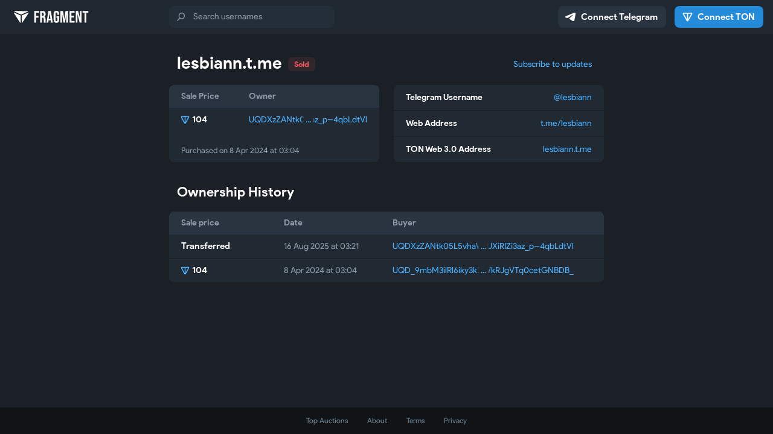

--- FILE ---
content_type: text/html; charset=utf-8
request_url: https://fragment.com/username/lesbiann
body_size: 7629
content:
<!DOCTYPE html>
<html>
  <head>
    <meta charset="utf-8">
    <title>lesbiann – Fragment</title>
    <meta name="viewport" content="width=device-width, initial-scale=1.0, minimum-scale=1.0, maximum-scale=1.0, user-scalable=no, viewport-fit=cover" />
<meta name="format-detection" content="telephone=no" />
<meta http-equiv="X-UA-Compatible" content="IE=edge" />
<meta name="MobileOptimized" content="176" />
<meta name="HandheldFriendly" content="True" /><meta name="twitter:card" content="summary"></meta>
<meta property="og:url" content="https://fragment.com/username/lesbiann" />
<meta property="og:title" content="Buy @lesbiann">
<meta property="og:image" content="https://nft.fragment.com/username/lesbiann.webp">
<meta property="og:description" content="Check the current availability of @lesbiann, a Telegram collectible username.">
<meta property="og:site_name" content="Fragment Auctions">
<link rel="canonical" href="https://fragment.com/username/lesbiann" />

    <link rel="shortcut icon" href="/img/fragment.ico" type="image/x-icon" />
<link rel="mask-icon" href="/img/fragment_icon.svg" color="#121519">
    <script>document.cookie="stel_dt="+encodeURIComponent((new Date).getTimezoneOffset())+";path=/;max-age=31536000;samesite=None;secure"</script>
    
    <link href="/css/font-roboto.css?1" rel="stylesheet" type="text/css">
    <link href="/css/bootstrap.min.css?3" rel="stylesheet">
    <link href="/css/bootstrap-extra.css?2" rel="stylesheet">
    <link href="/css/auction.css?95" rel="stylesheet">

  </head>
  <body class="emoji_image no-transition">
      <svg xmlns="http://www.w3.org/2000/svg" style="position:absolute;width:0;height:0;left:-10000px">
    <defs>
      <path id="icon-premium" d="m8.88 13.45 2.89-5.71c.33-.66 1.14-.93 1.8-.6.25.13.46.35.59.61l2.73 5.51c.22.45.66.76 1.16.82l5.7.68c.78.09 1.33.79 1.24 1.57-.04.31-.18.61-.41.84l-4.52 4.42c-.18.18-.27.43-.23.68l.75 5.98c.1.85-.5 1.63-1.36 1.74-.32.04-.65-.02-.94-.18l-4.77-2.59c-.34-.19-.76-.19-1.11-.01l-4.93 2.52c-.7.35-1.55.07-1.91-.62-.13-.26-.18-.55-.14-.84l.4-2.74c.19-1.34 1.03-2.51 2.23-3.12l5.49-2.78c.15-.08.2-.26.13-.4-.06-.12-.18-.18-.31-.16l-6.71.95c-1.02.15-2.06-.14-2.87-.79l-2.23-1.82c-.64-.51-.73-1.45-.22-2.09.24-.29.59-.48.97-.53l5.73-.74c.36-.04.68-.27.85-.6z"/>
      <path id="icon-ton-qr" d="m4.02 7h15.945c.33 0 .6.27.6.615 0 .105-.015.21-.075.3l-7.56 13.62c-.33.6-1.08.81-1.665.48-.21-.12-.375-.285-.48-.495l-7.305-13.62c-.15-.3-.045-.675.255-.825.09-.045.18-.075.285-.075zm7.98 14.67v-14.67z" fill="none" stroke="currentColor" stroke-width="2.1"/>

      <path d="M 6.67 5.74 L 8.88 1.32 C 9.13 0.81 9.74 0.6 10.25 0.86 C 10.45 0.96 10.61 1.13 10.71 1.33 L 12.79 5.59 C 12.96 5.93 13.29 6.17 13.67 6.22 L 18.03 6.74 C 18.62 6.82 19.05 7.36 18.98 7.96 C 18.95 8.2 18.84 8.43 18.66 8.61 L 15.21 12.03 C 15.07 12.16 15.01 12.36 15.03 12.56 L 15.6 17.17 C 15.69 17.83 15.22 18.44 14.57 18.52 C 14.32 18.55 14.07 18.5 13.85 18.38 L 10.21 16.38 C 9.95 16.24 9.63 16.23 9.36 16.37 L 5.59 18.32 C 5.06 18.59 4.41 18.38 4.14 17.84 C 4.03 17.64 4 17.41 4.03 17.19 L 4.33 15.07 C 4.48 14.03 5.12 13.14 6.04 12.66 L 10.23 10.51 C 10.34 10.45 10.38 10.31 10.33 10.2 C 10.28 10.11 10.19 10.06 10.09 10.08 L 4.97 10.82 C 4.19 10.93 3.39 10.71 2.78 10.2 L 1.07 8.8 C 0.58 8.4 0.51 7.68 0.9 7.18 C 1.09 6.96 1.35 6.81 1.64 6.77 L 6.02 6.2 C 6.3 6.17 6.54 5.99 6.67 5.74 Z" id="icon-star"></path>
      <linearGradient x1="25%" y1="0.825%" x2="74.92%" y2="107.86%" id="s2"><stop stop-color="#FFD951" offset="0%"></stop><stop stop-color="#FFB222" offset="100%"></stop></linearGradient>
      <linearGradient x1="50%" y1="0%" x2="50%" y2="99.8%" id="s3"><stop stop-color="#E58F0D" offset="0%"></stop><stop stop-color="#EB7915" offset="100%"></stop></linearGradient>
      <filter x="-5.2%" y="-5.3%" width="110.3%" height="110.6%" filterUnits="objectBoundingBox" id="s4"><feOffset dx="1" dy="1" in="SourceAlpha" result="shadowOffsetInner1"></feOffset><feComposite in="shadowOffsetInner1" in2="SourceAlpha" operator="arithmetic" k2="-1" k3="1" result="shadowInnerInner1"></feComposite><feColorMatrix values="0 0 0 0 1 0 0 0 0 1 0 0 0 0 1 0 0 0 0.657 0" type="matrix" in="shadowInnerInner1"></feColorMatrix>
      </filter>
      <g id="icon-colorful-star" stroke="none" stroke-width="1" fill="none" fill-rule="evenodd">
        <use fill="url(#s2)" fill-rule="evenodd" xlink:href="#icon-star"></use>
        <use fill="#000" filter="url(#s4)" xlink:href="#icon-star"></use>
        <use stroke="url(#s3)" stroke-width="0.89" xlink:href="#icon-star"></use>
      </g>
      <g id="icon-multi-star" stroke="none" stroke-width="1" fill="none" fill-rule="evenodd">
        <use stroke="currentColor" stroke-width="2.67" xlink:href="#icon-star"></use>
        <use fill="url(#s2)" fill-rule="evenodd" xlink:href="#icon-star"></use>
        <use fill="#000" filter="url(#s4)" xlink:href="#icon-star"></use>
        <use stroke="url(#s3)" stroke-width="0.89" xlink:href="#icon-star"></use>
        <path d="M 5.2 19 L 14 19 L 9.8 16.7 L 5.2 19 Z" fill="currentColor"></path>
      </g>
      <filter id="svg-filter--filters-icon-color"><feFlood flood-color="var(--filters-icon-color)"></feFlood><feComposite in2="SourceGraphic" operator="in"></feComposite></filter>
    </defs>
  </svg>
    <div id="aj_progress" class="progress-bar"></div>
    
    <div id="aj_content">    <header class="tm-header">
    <div class="tm-header-logo">
      <a href="/" class="tm-logo js-header-logo js-logo js-random-logo js-logo-hoverable">
        <i class="tm-logo-icon js-logo-icon"></i>
        <i class="tm-logo-text"></i>
      </a>
    </div>
    <div class="tm-header-body">
        <form action="/" class="tm-header-search-form">
    <div class="icon-before icon-search tm-field tm-search-field">
      <input type="search" class="form-control tm-input tm-search-input" name="query" placeholder="Search usernames" autocomplete="off" />
    </div>
  </form>
    </div>
    <div class="tm-header-actions tm-header-actions-wide">
        <button class="btn btn-default tm-header-action tm-header-button login-link">
    <i class="icon icon-connect-telegram"></i>
    <span class="tm-button-label">Connect Telegram</span>
  </button>
        <button class="btn btn-primary tm-header-action tm-header-button ton-auth-link">
    <i class="icon icon-connect-ton"></i>
    <span class="tm-button-label">Connect TON</span>
  </button>
      
    </div>
    
    <div class="tm-header-menu-button js-header-menu-button icon-before icon-header-menu"></div>
    <div class="tm-header-menu hide js-header-menu" data-close-outside="js-header-menu-window">
      <div class="tm-header-menu-close-button js-header-menu-close-button icon-before icon-header-menu-close"></div>
      <div class="tm-header-menu-window js-header-menu-window">
        
        <div class="tm-header-menu-body">
          
          <h4 class="tm-menu-subheader">Platform</h4>
          <div class="tm-menu-links">
            <a href="/about" class="tm-menu-link icon-before icon-menu-about">About</a>
            <a href="/terms" class="tm-menu-link icon-before icon-menu-terms">Terms</a>
            <a href="/privacy" class="tm-menu-link icon-before icon-menu-privacy">Privacy Policy</a>
          </div>
          <div class="tm-header-menu-footer">
              <div class="tm-header-menu-footer-text">
    Connect TON and Telegram <br/>to view your bids and assets
  </div>
              <button class="btn btn-primary btn-block tm-menu-button ton-auth-link">
    <i class="icon icon-connect-ton"></i>
    <span class="tm-button-label">Connect TON</span>
  </button>
              <button class="btn btn-default btn-block tm-menu-button login-link">
    <i class="icon icon-connect-telegram"></i>
    <span class="tm-button-label">Connect Telegram</span>
  </button>
          </div>
        </div>
      </div>
    </div>
  </header>
    <main class="tm-main js-main-content">
      <section class="tm-section tm-auction-section">
    
    <div class="tm-section-header">
      <h2 class="tm-section-header-text">
        <span class="tm-section-header-domain"><span class="tm-web3-address"><span class="subdomain">lesbiann</span><span class="domain">.t.me</span></span></span>
        
        <span class="tm-section-header-status tm-status-unavail">Sold</span>
        
      </h2>
        <div class="tm-section-subscribe tm-section-box js-subscribe">
    <a class="btn-link subscribe-btn js-subscribe-btn">Subscribe to updates</a>
    <a class="btn-link unsubscribe-btn js-unsubscribe-btn">Unsubscribe from updates</a>
  </div>
    </div>
    
      <div class="tm-section-box tm-section-bid-info">
    <table class="table tm-table tm-table-fixed">
      <thead>
        <tr>
          <th style="--width:35%">Sale Price</th>
          <th style="--width:65%">Owner</th>
        </tr>
      </thead>
      <tbody>
        <td>
          <div class="table-cell">
            <div class="table-cell-value tm-value icon-before icon-ton">104</div>
          </div>
        </td>
        <td>
          <div class="table-cell">
            <a href="https://tonviewer.com/EQDXzZANtk05L5vhaW1yVZZV3MUXiRIZi3az_p--4qbLdoig" class="tm-wallet" target="_blank"><span class="head">UQDXzZANtk05L5vhaW1yVZZV</span><span class="middle"></span><span class="tail">3MUXiRIZi3az_p--4qbLdtVl</span></a>
          </div>
        </td>
      </tbody>
    </table>
    <div class="tm-bid-info-text">Purchased on <time datetime="2024-04-08T03:04:43+00:00">8 Apr 2024 at 03:04</time></div>
  </div>
      <div class="tm-list tm-section-box tm-section-auction-info">
    <dl class="tm-list-item">
      <dt class="tm-list-item-title">Telegram Username</dt>
      <dd class="tm-list-item-value">
        <span class="accent-color">@lesbiann</span>
      </dd>
    </dl>
    <dl class="tm-list-item">
      <dt class="tm-list-item-title">Web Address</dt>
      <dd class="tm-list-item-value">
        <span class="accent-color">t.me/lesbiann</span>
      </dd>
    </dl>
    <dl class="tm-list-item">
      <dt class="tm-list-item-title">TON Web 3.0 Address</dt>
      <dd class="tm-list-item-value">
        <span class="accent-color"><span class="tm-web3-address"><span class="subdomain">lesbiann</span><span class="domain">.t.me</span></span></span>
      </dd>
    </dl>
  </div>
      <div class="tm-section-subscribe tm-section-box js-subscribe">
    <a class="btn-link subscribe-btn js-subscribe-btn">Subscribe to updates</a>
    <a class="btn-link unsubscribe-btn js-unsubscribe-btn">Unsubscribe from updates</a>
  </div>
  </section>
    <section class="tm-section clearfix">
    <div class="tm-section-header">
      <h3 class="tm-section-header-text">Ownership History</h3>
    </div>
    <div class="tm-table-wrap">
      <table class="table tm-table tm-table-fixed">
        <thead>
          <tr>
            <th style="--thin-width:100px;--wide-width:25%">Sale price</th>
            <th style="--thin-width:110px;--wide-width:25%">Date</th>
            <th style="--width:50%">Buyer</th>
          </tr>
        </thead>
        <tfoot>
          
        </tfoot>
        <tbody>
            <tr>
    <td>
      <div class="table-cell">
        <div class="table-cell-value tm-value">Transferred</div>
      </div>
    </td>
    <td>
      <div class="table-cell">
        <div class="tm-datetime"><span class="thin-only"><time datetime="2025-08-16T03:21:26+00:00" class="short">Aug 16, 2025 at 03:21</time></span><span class="wide-only"><time datetime="2025-08-16T03:21:26+00:00">16 Aug 2025 at 03:21</time></span></div>
      </div>
    </td>
    <td>
      <div class="table-cell">
        <a href="https://tonviewer.com/EQDXzZANtk05L5vhaW1yVZZV3MUXiRIZi3az_p--4qbLdoig" class="tm-wallet" target="_blank"><span class="head">UQDXzZANtk05L5vhaW1yVZZV</span><span class="middle"></span><span class="tail">3MUXiRIZi3az_p--4qbLdtVl</span></a>
      </div>
    </td>
  </tr>  <tr>
    <td>
      <div class="table-cell">
        <div class="table-cell-value tm-value icon-before icon-ton">104</div>
      </div>
    </td>
    <td>
      <div class="table-cell">
        <div class="tm-datetime"><span class="thin-only"><time datetime="2024-04-08T03:04:43+00:00" class="short">Apr 8, 2024 at 03:04</time></span><span class="wide-only"><time datetime="2024-04-08T03:04:43+00:00">8 Apr 2024 at 03:04</time></span></div>
      </div>
    </td>
    <td>
      <div class="table-cell">
        <a href="https://tonviewer.com/EQD_9mbM3ilRl6iky3k3E7oRwHxSSOWkRJgVTq0cetGNBG26" class="tm-wallet" target="_blank"><span class="head">UQD_9mbM3ilRl6iky3k3E7oR</span><span class="middle"></span><span class="tail">wHxSSOWkRJgVTq0cetGNBDB_</span></a>
      </div>
    </td>
  </tr>
        </tbody>
      </table>
    </div>
  </section>
  </main>
    <div class="popup-container hide js-howitworks-popup" data-close-outside="popup-body">
    <div class="popup">
      <div class="popup-body">
        <section>
          <h4>How does this work?</h4>
          <p class="popup-text">You can buy this <a href="https://fragment.com/about#what-is-a-collectible">collectible username</a> and use it for your <b>personal profile</b>, group or channel.<br/>   <br/><b>To do so, simply:</b><br/>• Get <a href="https://tonkeeper.com/">Tonkeeper</a>, open it and create a <b>wallet</b>.<br/>• Deposit funds in your <b>wallet</b> from a <a href="https://ton.org/buy-toncoin">supported exchange</a> or with <a href="https://wallet.t.me/">@wallet</a> on Telegram.<br/>• Use <b>Tonkeeper</b> to log in on Fragment and return to this page.<br/>• Tap the buttons below to join the auction.<br/><br/>Purchased entities become available under My Assets and can be used within any supported platform, starting with Telegram.<br/><br/><a href="https://fragment.com/about">Learn More</a></p>
          <div class="popup-buttons">
            <a class="btn btn-link btn-lg popup-cancel-btn">Close</a>
          </div>
        </section>
      </div>
    </div>
  </div>  <div class="popup-container hide form-popup-container place-bid-popup-container js-place-bid-popup" data-close-outside="popup-body">
    <div class="popup">
      <div class="popup-body">
        <section>
          <h2>@lesbiann</h2>
          <p class="popup-text">Telegram username and lesbiann.t.me</p>
          <form class="js-place-bid-form">
            <div class="form-group">
              <label for="bid_value">Your bid</label>
              <div class="icon-before icon-ton form-control-wrap tm-coin-field">
                <input inputmode="decimal" class="form-control js-amount-input" id="bid_value" name="bid_value" value="104" data-for="js-bid_value" data-usd-for="js-bid_usd_value" autocomplete="off">
              </div>
              <p class="help-block">Approximately &#036;<span class="js-bid_usd_value">157.63</span></p>
              <div class="tm-form-control-hint"></div>
            </div>
            <div class="form-main-button">
              <button type="submit" class="btn btn-primary btn-block">
                <span class="tm-button-label">Place a <span class="icon-before icon-ton tm-amount js-bid_value">104</span> bid</span>
              </button>
            </div>
          </form>
        </section>
      </div>
    </div>
  </div>  <div class="popup-container hide form-popup-container js-put-to-auction-popup" data-close-outside="popup-body">
    <div class="popup">
      <div class="popup-body">
        <section>
          <h4>List for auction</h4>
          
          <p class="popup-text">Do you want to make <span class="accent-color js-username"></span> available for auction on <b>Fragment</b>?</p>
          <form class="js-put-to-auction-form">
            <input type="hidden" name="username" />
            <div class="form-group">
              <label for="min_bid_value">Minimum bid</label>
              <div class="icon-before icon-ton form-control-wrap tm-coin-field">
                <input inputmode="decimal" class="form-control js-amount-input" id="min_bid_value" name="min_bid_value" value="1" data-usd-for="js-bid_usd_value" autocomplete="off">
                <div class="form-control-hint">~&nbsp;&#036;<span class="js-bid_usd_value">1.52</span></div>
              </div>
            </div>
            <div class="form-group">
              <label for="max_price_value">Maximum price</label>
              <div class="icon-before icon-ton form-control-wrap tm-coin-field">
                <input inputmode="decimal" class="form-control js-amount-input" id="max_price_value" name="max_price_value" value="" placeholder="Optional" autocomplete="off">
              </div>
              <p class="help-block">Set a maximum price if you want to enable anyone to instantly buy <span class="js-username"></span> for this price.</p>
            </div>
            <div class="popup-buttons">
              <a class="btn btn-link btn-lg popup-cancel-btn">Cancel</a>
              <button type="submit" class="btn btn-link btn-lg">Proceed</button>
            </div>
          </form>
        </section>
      </div>
    </div>
  </div>  <div class="popup-container hide form-popup-container place-bid-popup-container js-sell-username-popup" data-close-outside="popup-body">
    <div class="popup">
      <div class="popup-body">
        <section>
          <h2 class="js-username"></h2>
          <p class="popup-text">Sell username on <b>Fragment</b></p>
          <form class="js-sell-username-form">
            <input type="hidden" name="username" />
            <div class="form-group">
              <label for="sell_value">Sell price</label>
              <div class="icon-before icon-ton form-control-wrap tm-coin-field">
                <input inputmode="decimal" class="form-control js-amount-input" id="sell_value" name="sell_value" value="1" data-for="js-bid_value" autocomplete="off">
              </div>
              <div class="tm-form-control-hint"></div>
            </div>
            <div class="form-main-button">
              <button type="submit" class="btn btn-primary btn-block">
                <span class="tm-button-label">Sell for <span class="icon-before icon-ton tm-amount js-bid_value">1</span></span>
              </button>
            </div>
          </form>
        </section>
      </div>
    </div>
  </div>  <div class="popup-container hide js-convert-confirm-popup" data-close-outside="popup-body">
    <div class="popup">
      <div class="popup-body">
        <section>
          <h4>Auction Your Username</h4>
          <p class="popup-text">The <span class="accent-color">@fragment</span> bot sent you a <b>confirmation message</b> on Telegram, please open it and follow the instructions to proceed.</p>
          <div class="popup-buttons">
            <a href="https://t.me/fragment" target="_blank" class="btn btn-link btn-lg">Open bot</a>
          </div>
        </section>
      </div>
    </div>
  </div>
  <div class="popup-container form-popup-container hide js-convert-bid-popup" data-close-outside="popup-body">
    <div class="popup">
      <div class="popup-body">
        <section>
          <h4>Auction Your Username</h4>
          <p class="popup-text">You can put <span class="accent-color js-username"></span> up for auction as a <b>collectible username</b>. This action is <b>irreversible</b>.<br/><br/>The winner of the auction will <b>own</b> the TON collectible – and you are free to bid on it as well. Your wallet will receive the final amount in TON, minus <a target="_blank" rel="noopener" href="https://fragment.com/about#q-are-there-any-transaction-fees">conversion fees</a>.</p>
          <form class="js-convert-bid-form">
            <input type="hidden" name="id" />
            <div class="form-group">
              <label for="bid_value">Your first bid</label>
              <div class="icon-before icon-ton form-control-wrap tm-coin-field">
                <input inputmode="decimal" class="form-control js-amount-input" id="bid_value" name="bid_value" value="10" data-for="js-bid_value" data-usd-for="js-bid_usd_value" autocomplete="off">
                <div class="form-control-hint">~&nbsp;&#036;<span class="js-bid_usd_value">15.16</span></div>
              </div>
              <p class="help-block">The auction will start after you place the first bid. If someone outbids you, you will get this entire amount back. If there are no other bidders, you will get both the new collectible and your bid amount back, minus 5% and minus a <span class="icon-before icon-ton-text">5</span> fee.</p>
            </div>
            <div class="popup-buttons">
              <a class="btn btn-link btn-lg popup-cancel-btn">Cancel</a>
              <button type="submit" class="btn btn-link btn-lg js-do-transfer-btn">Continue</button>
            </div>
          </form>
        </section>
      </div>
    </div>
  </div>
  <div class="popup-container form-popup-container hide js-new-convert-bid-popup" data-close-outside="popup-body">
    <div class="popup">
      <div class="popup-body">
        <section>
          <h4>Auction Your Username</h4>
          <p class="popup-text">This will put <span class="accent-color js-username"></span> up for auction as a <b>collectible username</b>. You can cancel the auction at any time before the first bid is placed.<br/><br/>You can place your own bids in the auction – the winner will <b>own the TON collectible</b>.<br/><br/>Your wallet <span class="js-address"></span> will receive the final amount in TON, minus a 5% platform fee and a <a target="_blank" rel="noopener" href="https://fragment.com/about#q-are-there-any-transaction-fees">one-time</a> <span class="icon-before icon-ton">5</span> conversion fee.</p>
          <form class="js-new-convert-bid-form">
            <input type="hidden" name="id" />
            <div class="form-group">
              <label for="bid_value">Minimum bid</label>
              <div class="icon-before icon-ton form-control-wrap tm-coin-field">
                <input inputmode="decimal" class="form-control js-amount-input" id="bid_value" name="bid_value" value="10" data-for="js-bid_value" data-usd-for="js-bid_usd_value" autocomplete="off">
                <div class="form-control-hint">~&nbsp;&#036;<span class="js-bid_usd_value">15.16</span></div>
              </div>
              <p class="help-block">The auction will start after someone places the first bid.</p>
            </div>
            <div class="popup-buttons">
              <a class="btn btn-link btn-lg popup-cancel-btn">Cancel</a>
              <button type="submit" class="btn btn-link btn-lg js-do-transfer-btn">Create Auction</button>
            </div>
          </form>
        </section>
      </div>
    </div>
  </div>  <div class="popup-container hide js-make-offer-popup" data-close-outside="popup-body">
    <div class="popup">
      <div class="popup-body">
        <section>
          <h4>Make an offer</h4>
          <p class="popup-text">Let the owner of <span class="accent-color">@lesbiann</span> know that you are willing to buy this username.</p>
          <form class="js-make-offer-form">
            <input type="hidden" name="id" />
            <div class="form-group">
              <label for="amount_value">How much would you pay?</label>
              <div class="icon-before icon-ton form-control-wrap tm-coin-field">
                <input inputmode="decimal" class="form-control js-amount-input" id="amount_value" name="amount_value" value="" data-for="js-amount_value" data-usd-for="js-amount_usd_value" placeholder="Enter any amount in TON" autocomplete="off">
                <div class="form-control-hint">~&nbsp;&#036;<span class="js-amount_usd_value"></span></div>
              </div>
              <p class="help-block">We will notify you on Telegram if the owner of the username makes it available for sale.<br/><br/>This service costs <span class="icon-before icon-ton-text js-amount_fee"></span> for this username.</p>
            </div>
            <div class="popup-buttons">
              <a class="btn btn-link btn-lg popup-cancel-btn">Cancel</a>
              <button type="submit" class="btn btn-link btn-lg js-do-offer-btn">Proceed</button>
            </div>
          </form>
        </section>
      </div>
    </div>
  </div>  <div class="popup-container hide js-howofferworks-popup" data-close-outside="popup-body">
    <div class="popup">
      <div class="popup-body">
        <section>
          <h4>How does this work?</h4>
          <p class="popup-text">You can make an offer for this username, suggesting the owner to sell it on Fragment. To encourage serious offers, this process requires a <b>small fee</b>.<br/><br/><b>To pay the fee, simply:</b><br/>• Get <a href="https://tonkeeper.com/">Tonkeeper</a>, open it and create a <b>wallet</b>.<br/>• Deposit funds in your <b>wallet</b> from a <a href="https://ton.org/buy-toncoin">supported exchange</a> or with <a href="https://wallet.t.me/">@wallet</a> on Telegram.<br/>• Use <b>Tonkeeper</b> to log in on Fragment and return to this page.<br/>• Log in with your <b>Telegram account</b> to receive a notification if the username gets listed.<br/>• Tap the button to make an offer – enter the amount you&#39;d be <b>willing to spend</b> for this username.<br/>• Scan the QR code to <b>pay the fee</b> for making the offer.<br/><br/>The owner will receive your offer on Telegram – if they&nbsp;decide to list their username, you&#39;ll be able to make your bid.<br/><br/><a href="https://fragment.com/about">Learn More</a></p>
          <div class="popup-buttons">
            <a class="btn btn-link btn-lg popup-cancel-btn">Close</a>
          </div>
        </section>
      </div>
    </div>
  </div>  <div class="popup-container hide js-botsabout-popup" data-close-outside="popup-body">
    <div class="popup">
      <div class="popup-body">
        <section>
          <h4>Bot usernames</h4>
          <p class="popup-text">This username has been upgraded and it can now be assigned not just to channels, groups or users, but also to bots. This upgrade is permanent and can be performed for any collectible username by paying a fee of <span class="icon-before icon-ton tm-amount">1,000</span>. Usernames will remain upgraded even if they change owners.</p>
          <div class="popup-buttons">
            <a class="btn btn-link btn-lg popup-cancel-btn">OK, got it</a>
          </div>
        </section>
      </div>
    </div>
  </div>
    <footer class="tm-footer">
    <div class="tm-footer-links">
      <a href="/" class="tm-footer-link">Top Auctions</a>
      <a href="/about" class="tm-footer-link">About</a>
      <a href="/terms" class="tm-footer-link">Terms</a>
      <a href="/privacy" class="tm-footer-link">Privacy</a>
    </div>
  </footer></div>
    <script src="/js/jquery.min.js?1"></script>
    <script src="/js/bootstrap.min.js"></script>
    <script src="/js/main-aj.js?72"></script>
    <script src="/js/jquery-ex.js?22"></script>
<script src="/js/jquery-ui.min.js?1"></script>
<script src="/js/qr-code-styling.js?1"></script>
<script src="/js/tonconnect-ui.min.js?8"></script>
<script src="/js/auction.js?102"></script>
<script src="/js/tgsticker.js?31"></script>
<script src="https://telegram.org/js/telegram-widget.js?22"></script>

    <script>ajInit({"version":609,"apiUrl":"\/api?hash=a278363d9b0cd38bc0","unauth":true,"state":{"type":1,"typeUrl":"\/username\/","username":"lesbiann","itemTitle":"@lesbiann","itemSentMessage":"Request sent. The username will appear in your My Assets section as soon as the transaction is successfully recorded in the blockchain.","auctionLastLt":60513532000003,"auctionLastVer":false,"offerFeeMax":"100","offerFeeMult":0.0005,"tonRate":1.51562787}});</script>
    <script id="aj_script">l.add({"WEB_POPUP_QR_PLACE_BID_HEADER":"Place a bid","WEB_POPUP_QR_PLACE_BID_TEXT":"Scan the QR code and pay {amount} with Tonkeeper","WEB_POPUP_QR_PLACE_BID_TK_BUTTON":"Place a bid with Tonkeeper","WEB_POPUP_QR_OR_BUTTON":"Or press the button below","WEB_POPUP_QR_PLACE_BID_TERMS":"By placing a bid, you accept the <a href=\"\/terms\" target=\"_blank\" rel=\"noopener\">Fragment Terms of Service<\/a> and <a href=\"\/privacy\" target=\"_blank\" rel=\"noopener\">Privacy Policy<\/a>.","WEB_PLACE_BID_SENT":"Request sent. Your bid will appear in the bid history as soon as the transaction is successfully recorded in the blockchain.","WEB_POPUP_QR_BUY_NOW_HEADER":"Buy {username}","WEB_POPUP_QR_BUY_NOW_TEXT":"Scan the QR code and pay {amount} with Tonkeeper","WEB_POPUP_QR_BUY_NOW_TK_BUTTON":"Buy now with Tonkeeper","WEB_POPUP_QR_START_AUCTION_HEADER":"Start an auction","WEB_POPUP_QR_START_AUCTION_TEXT":"Scan the QR code and confirm transaction with Tonkeeper","WEB_POPUP_QR_START_AUCTION_TK_BUTTON":"Start auction with Tonkeeper","WEB_POPUP_QR_PROCEED_TERMS":"By proceeding, you accept the <a href=\"\/terms\" target=\"_blank\" rel=\"noopener\">Fragment Terms of Service<\/a> and <a href=\"\/privacy\" target=\"_blank\" rel=\"noopener\">Privacy Policy<\/a>.","WEB_START_AUCTION_SENT":"Request sent. The auction will start as soon as the transaction is successfully recorded in the blockchain.","WEB_POPUP_QR_STOP_AUCTION_HEADER":"Stop an auction","WEB_POPUP_QR_STOP_AUCTION_TEXT":"Scan the QR code and confirm transaction with Tonkeeper","WEB_POPUP_QR_STOP_AUCTION_TK_BUTTON":"Stop auction with Tonkeeper","WEB_STOP_AUCTION_SENT":"Request sent. The auction will be stopped as soon as the transaction is successfully recorded in the blockchain.","WEB_POPUP_QR_SELL_HEADER":"List for sale","WEB_POPUP_QR_SELL_TEXT":"Scan the QR code and confirm transaction with Tonkeeper","WEB_POPUP_QR_SELL_TK_BUTTON":"List for sale with Tonkeeper","WEB_SELL_SENT":"Request sent. The username will be listed for sale as soon as the transaction is successfully recorded in the blockchain.","WEB_POPUP_QR_CONVERT_HEADER":"Put up for auction","WEB_POPUP_QR_CONVERT_TEXT":"Scan the QR code and pay {amount} with Tonkeeper","WEB_POPUP_QR_CONVERT_TK_BUTTON":"Place a bid with Tonkeeper","WEB_CONVERT_SENT":"Request sent. Auction will be started as soon as the transaction is successfully recorded in the blockchain.","WEB_POPUP_QR_OFFER_HEADER":"Pay to make an offer","WEB_POPUP_QR_OFFER_TEXT":"Scan the QR code and pay {amount} with Tonkeeper","WEB_POPUP_QR_OFFER_TK_BUTTON":"Make an offer with Tonkeeper","WEB_OFFER_REQUEST_MADE":"Request sent. We will let the owner of the username know about your offer as soon as the transaction is successfully recorded in the blockchain."});
Aj._useScrollHack=true;
Auction.init();
Main.init();
Aj.onLoad(function(state) {
  state.unAuth = true;
  Login.init({"bot_id":5444323279,"request_access":"write"});
  state.onAuthClick = function(e) {
    var return_to = this.href || false;
    e.stopImmediatePropagation();
    e.preventDefault();
    Login.open(return_to);
  };
  $('.login-link').on('click', state.onAuthClick);
  $(document).on('click', '.login-link', state.onAuthClick);
});
Aj.onUnload(function(state) {
  $('.login-link').off('click', state.onAuthClick);
  $(document).off('click', '.login-link');
});
Wallet.init({"address":false,"ton_proof":"a448640d3f4621746e","logged_in":false,"version":2});
</script>
    <script>Aj.pageLoaded();</script>
    
  <script defer src="https://static.cloudflareinsights.com/beacon.min.js/vcd15cbe7772f49c399c6a5babf22c1241717689176015" integrity="sha512-ZpsOmlRQV6y907TI0dKBHq9Md29nnaEIPlkf84rnaERnq6zvWvPUqr2ft8M1aS28oN72PdrCzSjY4U6VaAw1EQ==" data-cf-beacon='{"version":"2024.11.0","token":"71dbffdb78ff4319bd5af5986731abed","server_timing":{"name":{"cfCacheStatus":true,"cfEdge":true,"cfExtPri":true,"cfL4":true,"cfOrigin":true,"cfSpeedBrain":true},"location_startswith":null}}' crossorigin="anonymous"></script>
</body>
</html>
<!-- page generated in 13.4ms -->


--- FILE ---
content_type: image/svg+xml
request_url: https://fragment.com/img/TelemintLogoSprite1.svg
body_size: 13820
content:
<svg fill="none" height="512" viewBox="0 0 30720 512" width="30720" xmlns="http://www.w3.org/2000/svg"><g fill="#fff"><path d="m262.096 209.429 126.696-55.849c4.282-1.921 2.911-9.325-1.782-9.325h-259.704c-4.693 0-6.064 7.404-1.782 9.325l126.696 55.849c3.141 1.409 6.735 1.409 9.876 0z"/><path d="m266.752 234.78.248 126.934c.133 8.553 8.65 10.1 13.534 2.979l117.783-182.483c3.333-5.48-1.955-11.717-9.73-8.041l-117.362 52.885c-3.693 1.845-4.473 3.929-4.473 7.726z"/><path d="m247.126 234.78-.248 126.934c-.133 8.553-8.65 10.1-13.534 2.979l-102.883-159.399-2.207-3.419-1.874-2.904-.055-.085-10.764-16.676c-3.333-5.48 1.955-11.717 9.73-8.041l117.362 52.885c.22.11.43.221.63.333 1.506.844 2.45 1.752 3.025 2.861.63 1.214.818 2.666.818 4.532z"/><path d="m785.033 210.454 109.424-57.745c4.181-2.314 2.553-9.257-2.157-9.257l-254.114 7.555c-4.71 0-6.086 7.349-1.788 9.256l137.94 51.649c3.153 1.399 7.31 1.342 10.695-1.458z"/><path d="m789.718 235.947-7.364 124.622c.133 8.49 6.885 10.755 11.787 3.686l110.636-185.254c3.306-5.805-1.533-11.429-8.821-7.253l-101.749 56.028c-3.228 1.778-4.397 4.743-4.489 8.171z"/><path d="m770.844 237.337-7.304 124.337c-.466 8.168-10.064 10.113-14.965 3.044l-105.539-153.348-2.3-3.327-1.954-2.825-.057-.083-11.22-16.224c-3.345-5.44 1.962-11.631 9.766-7.982l128.72 48.579c.221.109.487.203.69.308 1.442.758 2.5 1.576 3.14 2.629.73 1.18 1.144 2.932 1.023 4.892z"/><path d="m1309.69 214.811 89.37-59.939c4.06-2.76 2.14-9.186-2.59-9.186l-247.52 16.114c-4.72 0-6.11 7.294-1.79 9.187l150.89 46.934c3.16 1.388 7.97 1.268 11.64-3.11z"/><path d="m1314.4 240.486-16.17 122.104c.13 8.426 4.84 11.506 9.76 4.49l102.31-188.542c3.27-6.176-1.05-11.111-7.77-6.366l-83.62 59.633c-2.69 1.703-4.31 5.667-4.51 8.681z"/><path d="m1296.41 243.451-15.47 121.497c-.85 7.738-11.69 10.137-16.61 3.121l-108.57-146.622-2.4-3.224-2.05-2.739-.06-.08-11.74-15.725c-3.36-5.399 1.97-11.544 9.8-7.922l141.81 43.742c.22.108.55.182.76.279 1.37.661 2.56 1.379 3.27 2.37.85 1.142 1.52 3.234 1.26 5.303z"/><path d="m1832.76 219.17 71.81-61.831c3.95-3.143 1.77-9.129-2.97-9.129l-241.7 23.454c-4.74 0-6.13 7.248-1.8 9.128l162.19 42.905c3.18 1.379 8.55 1.205 12.47-4.527z"/><path d="m1837.5 245.006-23.88 119.974c.13 8.373 3.05 12.152 7.98 5.18l95-191.4c3.25-6.497-.61-10.842-6.84-5.609l-67.74 62.736c-2.22 1.639-4.23 6.461-4.52 9.119z"/><path d="m1820.28 249.321-22.61 119.09c-1.19 7.372-13.13 10.159-18.06 3.187l-111.19-140.889-2.5-3.138-2.12-2.664-.06-.078-12.2-15.302c-3.37-5.365 1.97-11.47 9.83-7.872l153.24 39.607c.22.108.6.165.82.255 1.29.578 2.6 1.209 3.38 2.147.95 1.11 1.85 3.495 1.47 5.657z"/><path d="m2353.64 222.834 57.72-63.314c3.88-3.445 1.49-9.082-3.27-9.082l-237.04 29.239c-4.76 0-6.15 7.21-1.81 9.081l171.28 39.719c3.18 1.372 9.01 1.154 13.12-5.643z"/><path d="m2358.4 248.793-30.06 118.272c.13 8.33 1.61 12.659 6.56 5.723l89.14-193.622c3.22-6.748-.27-10.627-6.1-5.009l-55.01 65.171c-1.83 1.589-4.16 7.087-4.53 9.465z"/><path d="m2341.8 254.172-28.34 117.17c-1.46 7.082-14.27 10.175-19.22 3.24l-113.29-136.344-2.58-3.068-2.19-2.606-.06-.077-12.56-14.964c-3.38-5.337 1.98-11.411 9.85-7.831l162.41 36.338c.23.107.66.151.87.236 1.25.513 2.64 1.075 3.48 1.971 1.03 1.084 2.11 3.7 1.63 5.935z"/><path d="m2872.43 225.869 46.97-64.412c3.81-3.671 1.26-9.044-3.5-9.044l-233.52 33.588c-4.76 0-6.15 7.18-1.81 9.043l178.23 37.308c3.19 1.366 9.37 1.116 13.63-6.483z"/><path d="m2877.21 251.914-34.79 116.957c.13 8.295.51 13.037 5.47 6.131l84.68-195.241c3.2-6.936-.01-10.463-5.53-4.557l-45.29 66.989c-1.55 1.55-4.12 7.554-4.54 9.721z"/><path d="m2861.08 258.092-32.73 115.692c-1.66 6.861-15.14 10.184-20.09 3.278l-114.93-132.882-2.63-3.015-2.24-2.561-.06-.075-12.85-14.707c-3.38-5.314 1.99-11.363 9.88-7.798l169.44 33.866c.22.107.68.141.9.222 1.21.463 2.67.974 3.55 1.838 1.09 1.064 2.31 3.852 1.76 6.142z"/><path d="m3389.36 228.362 39.18-65.18c3.76-3.832 1.1-9.013-3.68-9.013l-230.98 36.696c-4.77 0-6.17 7.157-1.81 9.013l183.29 35.567c3.19 1.362 9.63 1.088 14-7.083z"/><path d="m3394.15 254.459-38.22 115.977c.14 8.267-.28 13.304 4.68 6.421l81.46-196.339c3.19-7.069.17-10.342-5.12-4.231l-38.25 68.27c-1.34 1.522-4.08 7.888-4.55 9.902z"/><path d="m3378.36 261.21-35.9 114.594c-1.82 6.701-15.78 10.187-20.75 3.304l-116.12-130.355-2.67-2.976-2.27-2.528-.07-.074-13.05-14.517c-3.39-5.297 1.99-11.325 9.89-7.772l174.56 32.082c.22.106.71.133.93.211 1.18.427 2.7.901 3.6 1.742 1.14 1.05 2.46 3.961 1.85 6.289z"/><path d="m3904.67 230.382 33.97-65.666c3.73-3.937.99-8.989-3.79-8.989l-229.33 38.744c-4.78 0-6.17 7.138-1.81 8.99l186.71 34.399c3.2 1.358 9.8 1.069 14.25-7.478z"/><path d="m3909.47 256.504-40.52 115.284c.13 8.245-.82 13.477 4.15 6.612l79.31-196.997c3.18-7.154.31-10.257-4.85-4.013l-33.54 69.095c-1.19 1.503-4.06 8.107-4.55 10.019z"/><path d="m3893.9 263.632-38.03 113.824c-1.92 6.592-16.21 10.185-21.18 3.32l-116.94-128.632-2.7-2.949-2.3-2.505-.07-.074-13.19-14.385c-3.39-5.283 1.99-11.296 9.91-7.752l178.01 30.887c.22.106.73.128.95.204 1.15.403 2.71.852 3.63 1.677 1.17 1.041 2.56 4.032 1.91 6.385z"/><path d="m4418.56 231.981 31.02-65.91c3.72-3.995.93-8.972-3.85-8.972l-228.44 39.882c-4.78 0-6.18 7.124-1.82 8.973l188.7 33.724c3.2 1.356 9.9 1.059 14.39-7.697z"/><path d="m4423.37 258.106-41.84 114.841c.14 8.23-1.12 13.568 3.86 6.717l78.1-197.279c3.18-7.198.38-10.205-4.69-3.888l-30.87 69.529c-1.12 1.491-4.05 8.227-4.56 10.08z"/><path d="m4407.93 265.443-39.26 113.338c-1.98 6.528-16.46 10.18-21.43 3.328l-117.43-127.602-2.72-2.933-2.31-2.491-.06-.073-13.28-14.305c-3.39-5.273 2-11.274 9.92-7.737l180 30.199c.23.106.74.125.96.2 1.15.39 2.73.824 3.66 1.64 1.18 1.035 2.62 4.071 1.95 6.436z"/><path d="m4928.77 233.237 34.02-65.454c3.74-3.925.99-8.961-3.79-8.961l-229.68 38.62c-4.79 0-6.19 7.115-1.82 8.961l187 34.288c3.2 1.354 9.81 1.066 14.27-7.454z"/><path d="m4934.49 259.29-41.22 114.802c.13 8.219-.97 13.492 4.01 6.649l78.79-196.691c3.19-7.16.34-10.208-4.77-3.942l-32.25 69.155c-1.16 1.494-4.05 8.149-4.56 10.027z"/><path d="m4918.97 266.505-38.69 113.324c-1.95 6.545-16.35 10.16-21.32 3.317l-117.31-127.827-2.71-2.934-2.31-2.493-.07-.073-13.24-14.313c-3.4-5.266 1.99-11.26 9.92-7.727l179.19 30.474c.23.106.74.126.96.202 1.15.395 2.72.836 3.65 1.655 1.18 1.035 2.59 4.042 1.93 6.395z"/><path d="m5437.55 234.159 39.3-64.754c3.77-3.807 1.1-8.954-3.69-8.954l-231.7 36.456c-4.79 0-6.19 7.11-1.82 8.954l183.87 35.334c3.2 1.353 9.65 1.081 14.04-7.036z"/><path d="m5443.97 260.11-39.47 115.024c.14 8.213-.55 13.32 4.43 6.482l80.59-195.631c3.2-7.073.25-10.245-4.99-4.1l-36 68.318c-1.27 1.504-4.08 7.955-4.56 9.907z"/><path d="m5428.25 267.011-37.06 113.61c-1.87 6.612-16.03 10.133-21.01 3.295l-116.82-128.817-2.69-2.947-2.29-2.504-.07-.073-13.15-14.375c-3.4-5.263 1.99-11.252 9.92-7.722l176.71 31.323c.23.105.72.129.94.206 1.17.413 2.71.872 3.63 1.701 1.15 1.04 2.52 3.976 1.89 6.303z"/><path d="m5944.7 234.78 47.19-63.762c3.83-3.633 1.27-8.952-3.52-8.952l-234.64 33.248c-4.79 0-6.18 7.108-1.82 8.952l179.09 36.931c3.2 1.352 9.41 1.105 13.7-6.417z"/><path d="m5951.54 260.593-36.38 115.529c.14 8.211.18 13.035 5.16 6.199l83.67-193.998c3.22-6.931.07-10.321-5.38-4.381l-42.51 66.939c-1.46 1.525-4.12 7.628-4.56 9.712z"/><path d="m5935.49 266.957-34.2 114.225c-1.74 6.735-15.48 10.097-20.46 3.261l-115.9-130.67-2.66-2.972-2.26-2.525-.07-.074-12.98-14.5c-3.4-5.261 1.99-11.248 9.92-7.719l172.3 32.826c.22.106.7.137.92.216 1.2.444 2.69.935 3.58 1.782 1.12 1.049 2.39 3.864 1.81 6.15z"/><path d="m6449.96 235.105 58.12-62.436c3.89-3.396 1.49-8.955-3.3-8.955l-238.63 28.832c-4.79 0-6.18 7.111-1.82 8.956l172.42 39.168c3.21 1.353 9.08 1.138 13.21-5.565z"/><path d="m6456.93 260.738-31.77 116.369c.13 8.214 1.26 12.621 6.24 5.782l88.23-191.714c3.24-6.724-.19-10.442-5.95-4.802l-52.18 64.937c-1.76 1.557-4.18 7.147-4.57 9.428z"/><path d="m6440.39 266.305-29.94 115.229c-1.54 6.923-14.64 10.05-19.62 3.212l-114.51-133.527-2.61-3.013-2.21-2.559-.07-.075-12.73-14.694c-3.4-5.263 1.99-11.253 9.92-7.723l165.68 35.092c.22.105.66.145.88.228 1.24.49 2.67 1.029 3.52 1.904 1.06 1.064 2.19 3.702 1.69 5.926z"/><path d="m6953.1 235.121 72.44-60.734c3.99-3.087 1.79-8.967-3-8.967l-243.8 23.037c-4.78 0-6.18 7.12-1.81 8.967l163.6 42.143c3.2 1.355 8.63 1.183 12.57-4.446z"/><path d="m6959.85 260.53-25.45 117.607c.13 8.224 2.75 12.061 7.72 5.214l94.47-188.71c3.26-6.444-.55-10.615-6.73-5.384l-65.45 62.229c-2.15 1.601-4.24 6.491-4.56 9.044z"/><path d="m6942.63 265.007-24.08 116.69c-1.26 7.186-13.48 9.994-18.46 3.146l-112.56-137.55-2.54-3.07-2.16-2.608-.06-.076-12.38-14.974c-3.4-5.269 1.99-11.266 9.92-7.732l156.54 38.231c.22.106.62.159.83.247 1.3.554 2.64 1.159 3.44 2.072.97 1.086 1.92 3.482 1.51 5.624z"/><path d="m7454 234.823 90.34-58.633c4.11-2.7 2.17-8.987-2.61-8.987l-250.21 15.764c-4.78 0-6.18 7.135-1.82 8.986l152.54 45.912c3.19 1.358 8.05 1.241 11.76-3.042z"/><path d="m7460.17 259.961-17.33 119.276c.14 8.242 4.66 11.344 9.64 4.482l102.45-184.94c3.3-6.087-1-10.845-7.73-6.139l-82.48 58.768c-2.65 1.659-4.34 5.647-4.55 8.553z"/><path d="m7442.08 263.031-16.54 118.647c-.9 7.53-12 9.927-16.97 3.064l-110.03-142.83-2.45-3.146-2.08-2.671-.06-.079-11.92-15.342c-3.39-5.281 1.99-11.292 9.91-7.749l144.75 42.308c.23.106.57.177.78.271 1.37.637 2.59 1.328 3.32 2.292.86 1.114 1.57 3.199 1.29 5.235z"/><path d="m7953.25 234.17 110.87-56.245c4.24-2.253 2.59-9.016-2.18-9.016l-257.49 7.358c-4.77 0-6.17 7.159-1.81 9.017l139.77 50.307c3.19 1.362 7.41 1.307 10.84-1.421z"/><path d="m7958.56 259.01-7.86 121.316c.14 8.27 6.89 10.512 11.85 3.627l111.72-180.647c3.34-5.672-1.54-11.122-8.89-7.028l-102.27 54.749c-3.25 1.729-4.45 4.661-4.55 7.983z"/><path d="m7939.48 260.433-7.77 121.024c-.49 7.94-10.27 9.855-15.23 2.97l-107.06-149.122-2.34-3.237-1.98-2.749-.06-.08-11.39-15.786c-3.39-5.299 1.99-11.329 9.9-7.775l130.99 47.122c.23.106.5.196.71.298 1.45.734 2.53 1.527 3.18 2.551.75 1.148 1.18 2.869 1.05 4.784z"/><path d="m8454.17 233.072 128.61-54.243c4.35-1.866 2.96-9.057-1.81-9.057h-263.62c-4.76 0-6.16 7.191-1.81 9.057l128.61 54.243c3.19 1.368 6.84 1.368 10.02 0z"/><path d="m8458.9 257.694.25 123.283c.14 8.306 8.78 9.809 13.74 2.893l119.56-177.234c3.38-5.322-1.98-11.38-9.88-7.81l-119.13 51.364c-3.75 1.792-4.54 3.816-4.54 7.504z"/><path d="m8438.98 257.694-.25 123.283c-.14 8.306-8.78 9.809-13.74 2.893l-104.44-154.814-2.24-3.321-1.9-2.82-.06-.083-10.92-16.196c-3.38-5.322 1.98-11.38 9.88-7.81l119.13 51.364c.22.107.43.215.64.324 1.53.819 2.48 1.701 3.07 2.778.64 1.179.83 2.59.83 4.402z"/><path d="m8946.72 229.305 147.31-49.919c4.41-1.732 3.12-9.142-1.56-9.282l-250.35-4.473c-4.47-.067-6.19 6.129-2.87 8.164l98.29 54.871c2.42 1.463 5.85 1.893 9.18.639z"/><path d="m8949.66 254.014 18.28 126.492c.85 7.86 9.67 9.379 14.61 2.422l120.48-176.365c3.38-5.353-1.98-11.447-9.85-7.855l-138.99 47.758c-3.74 1.802-4.53 3.838-4.53 7.548z"/><path d="m8931.59 254.176 17.98 125.91c-.13 8.356-7.75 9.868-12.69 2.911l-98.15-161.028-2.04-3.453-1.73-2.935-.05-.085-9.96-16.847c-3.37-5.353 1.98-11.447 9.86-7.855l92.63 55.834c.15.072.31.193.44.266 1.02.549 2.22 2.382 2.6 3.104.43.791 1.11 2.962 1.11 4.178z"/><path d="m9439.39 224.951 165.8-45.616c4.46-1.599 3.29-9.243-1.32-9.525l-236.97-9.012c-4.17-.134-6.22 5.061-3.92 7.272l68.07 55.592c1.66 1.562 4.87 2.428 8.34 1.289z"/><path d="m9440.55 249.785 36.19 129.941c1.57 7.419 10.54 8.956 15.47 1.948l121.31-175.758c3.37-5.393-1.97-11.532-9.82-7.914l-158.63 44.178c-3.73 1.816-4.52 3.867-4.52 7.605z"/><path d="m9424.32 250.112 36.11 128.769c-.14 8.419-6.71 9.942-11.64 2.933l-91.83-167.575-1.84-3.594-1.57-3.054-.04-.088-8.98-17.532c-3.36-5.394 1.98-11.533 9.82-7.914l66.22 60.451c.07.036.18.171.25.208.51.277 1.94 3.076 2.13 3.44.21.398 1.37 3.344 1.37 3.956z"/><path d="m9951.39 224.951 165.81-45.616c4.5-1.599 3.3-9.243-1.3-9.525l-237-9.012c-4.17-.134-6.22 5.061-3.92 7.272l68.07 55.592c1.66 1.562 4.87 2.428 8.34 1.289z"/><path d="m9952.55 249.785 36.19 129.941c1.57 7.419 10.54 8.956 15.46 1.948l121.3-175.758c3.4-5.393-1.9-11.532-9.8-7.914l-158.63 44.178c-3.73 1.816-4.52 3.867-4.52 7.605z"/><path d="m9936.32 250.112 36.11 128.769c-.14 8.419-6.71 9.942-11.64 2.933l-91.83-167.575-1.84-3.594-1.57-3.054-.04-.088-8.98-17.532c-3.36-5.394 1.98-11.533 9.82-7.914l66.22 60.451c.07.036.18.171.25.208.51.277 1.94 3.076 2.13 3.44.21.398 1.37 3.344 1.37 3.956z"/><path d="m10425.3 214.026 201.9-37.023c4.5-1.335 3.6-9.504-.9-10.08l-209.9-18.401c-3.5-.276-6.2 2.893-5.9 5.476l8.1 57.396c.2 1.774 2.9 3.541 6.7 2.632z"/><path d="m10422.9 239.261 71.5 137.78c3 6.554 12.3 8.14 17.1.984l122.7-175.514c3.3-5.507-2-11.775-9.8-8.081l-197 37.067c-3.7 1.854-4.5 3.948-4.5 7.764z"/><path d="m10411.1 238.564 69.8 141.158c-.1 4.297-3.7.333-8.8-5.911 0 0-68.5-128.968-69.7-132.363-1.7-5.027 3.5-4.303 3.5-4.303l-6.3-19.652-4.2-.517-6.3-43.828c.1-9.207 5.9-11.845 8.3-11.221l7.6 52.102-5.5 3.482 6.4 19.626z"/><path d="m10923.6 207.459 214.3-33.021c4.6-1.204 3.8-9.673-.6-10.404l-191.2-23.01c-3.3-.35-6.3 1.781-7 4.567l-21.3 58.531c-.6 1.891 2 4.131 5.8 3.337z"/><path d="m10914.6 232.673 88.7 142.326c3.7 6.13 13.1 7.746 17.9.488l123.1-176.009c3.3-5.585-2-11.942-9.7-8.195l-215.6 33.515c-3.7 1.881-4.4 4.005-4.4 7.875z"/><path d="m11427.5 198.536 221.4-27.023c4.6-.992 3.9-9.246-.4-10.091l-176.9-28.328c-3-.404-5.7 1.316-6.6 3.759l-42.5 57.826c-1.3 1.893 1 4.483 5 3.857z"/><path d="m11417.5 224.053 95.5 147.909c4.5 6.237 14.7 9.218 21.8.496l121.9-175.125c3.4-5.682-1.9-12.149-9.7-8.338l-225 27.047c-3.7 1.913-4.5 4.074-4.5 8.011z"/><path d="m11931.7 188.074 227.9-20.881c4.7-.777 4.1-8.835-.1-9.8l-162.6-33.946c-2.7-.462-5 .837-6.2 2.932l-63.1 57.285c-2.1 1.902 0 4.863 4.1 4.41z"/><path d="m11920.8 213.991 102 154.197c5.2 6.368 16.3 10.778 25.6.507l120.6-174.787c3.3-5.802-2-12.405-9.8-8.513l-233.8 20.416c-3.8 1.954-4.6 4.16-4.6 8.18z"/><path d="m12436.3 175.898 233.8-14.517c4.7-.554 4.2-8.428.1-9.523l-148.2-39.917c-2.4-.524-4.4.339-5.8 2.076l-83.2 56.88c-2.8 1.916-.9 5.273 3.3 5.001z"/><path d="m12424.6 202.305 108 161.206c6 6.523 17.9 12.439 29.3.519l119-174.923c3.4-5.943-2-12.707-9.8-8.72l-242 13.54c-3.7 2-4.5 4.26-4.5 8.378z"/><path d="m12941 162.678 239.7-7.818c4.6-.319 4.2-7.986.3-9.214l-134.2-46.0957c-2.1-.5873-3.7-.1846-5.4 1.1747l-102.9 56.343c-3.4 1.927-1.8 5.694 2.5 5.61z"/><path d="m12928.5 189.549 114 168.234c6.7 6.672 19.4 14.156 32.8.531l117.5-174.722c3.4-6.08-1.9-12.999-9.8-8.921l-250 6.307c-3.7 2.047-4.5 4.359-4.5 8.571z"/><path d="m13445.1 150.928 246.9-.794c4.7-.072 4.4-7.421.6-8.77l-121.3-51.85c-1.8-.6451-3.1-.7223-5 .2274l-122.9 55.0236c-4.1 1.913-2.7 6.051 1.7 6.163z"/><path d="m13431.7 177.911 120.7 173.206c7.4 6.736 21 15.737 36.5.536l116.8-172.14c3.4-6.138-2.1-13.124-10-9.006l-259.4-1.249c-3.8 2.066-4.6 4.4-4.6 8.653z"/><path d="m13957 139.802 237.8 8.377c5 .255 4.8-6.816 1.6-8.558l-100.8-53.8822c-1.8-.6564-2.7-1.2939-4.6-.3275l-135.7 48.1197c-4.1 1.946-2.7 6.157 1.7 6.271z"/><path d="m13944.8 167.274 121.1 177.42c6.7 6.725 18.7 13.763 32 .033l107.7-166.128c3.4-6.126-1.2-13.214-9.2-10.163l-247.1-9.799c-3.7 2.062-4.5 4.392-4.5 8.637z"/><path d="m14468.6 133.411 229.2 17.43c5.3.577 5.3-6.183 2.7-8.307l-80.5-55.6304c-1.9-.6645-2.4-1.8543-4.3-.8762l-148.8 41.0376c-4.1 1.97-2.7 6.231 1.7 6.346z"/><path d="m14457.5 161.234 121.8 180.722c6 6.68 16.5 11.739 27.7-.467l98.9-159.346c3.3-6.085-.6-13.239-8.6-11.261l-235.3-18.228c-3.7 2.049-4.5 4.363-4.5 8.58z"/><path d="m14979.7 131.998 221.4 26.146c5.7.888 5.8-5.512 3.9-7.992l-60.4-56.8889c-1.9-.6669-2-2.3874-3.9-1.4058l-162.7 33.7727c-4.2 1.977-2.7 6.252 1.7 6.368z"/><path d="m14969.8 159.936 123 182.482c5.1 6.581 14.2 9.661 23.3-.953l90.3-151.41c3.3-5.996.2-13.157-7.9-12.244l-224.3-26.328c-3.7 2.019-4.4 4.299-4.4 8.453z"/><path d="m15490.1 134.492 214.7 34.18c6.1 1.174 6.3-4.801 5-7.592l-40.2-57.391c-1.8-.661-1.4-2.869-3.4-1.896l-177.9 26.389c-4.2 1.959-2.7 6.195 1.8 6.31z"/><path d="m15481.2 162.195 125 181.912c4.4 6.405 12 7.549 19-1.407l82.1-141.929c3.3-5.835 1-12.913-7.3-13.033l-214.4-33.769c-3.6 1.964-4.4 4.183-4.4 8.226z"/><path d="m16000.1 140.55 208.4 41.455c6.4 1.435 6.8-4.094 6.2-7.154l-19.4-57.396c-1.9-.65-1.1-3.298-3.1-2.342l-193.9 19.232c-4.3 1.927-2.8 6.092 1.8 6.205z"/><path d="m15992.3 167.806 127.3 179.893c3.6 6.187 9.8 5.503 14.6-1.821l73.9-131.859c3.3-5.636 1.8-12.58-6.6-13.67l-204.8-40.49c-3.7 1.898-4.4 4.042-4.4 7.947z"/><path d="m16214.3 213.54-75.5 135.993c.4.79 4-.11 6.2-3.608l72.8-130.59.7-3.558 2.1-35.679.7-.646-14.3-41.467c-1-3.767-2.9-6.209-5-6.599l17.1 49.022 1.4-.283-2 35.579z"/><path d="m16512.8 148.823 187 45.895c6.2 1.112 6.7-3.16 7.7-5.819l13.8-56.311c-1.9-.636-.7-3.664-2.6-2.727l-207.6 12.886c-4.4 1.886-2.9 5.966 1.7 6.076z"/><path d="m16504 175.242 124.2 178.532c3.7 6.017 10.2 4.982 15.1-2.141l53.4-126.851c2.6-5.678-.3-12.005-8-13.17l-180.2-44.098c-3.7 1.845-4.5 3.93-4.5 7.728z"/><path d="m16717.2 224.263-67.9 130.003c.1 4.278 5.5 1.083 10.6-5.133 0 0 64.9-118.62 66.1-121.999 1.7-5.005-3.6-4.283-3.6-4.283l4.4-24.063 4.1-.515 9.7-38.875c0-9.164-5.9-11.79-8.2-11.169l-11.1 47.111 5.5 3.466-4.3 24.037z"/><path d="m17026.2 156.59 164.1 50.538c6 .814 6.6-2.296 9.2-4.597l47.7-55.77c-1.9-.63-.2-4.046-2.2-3.119l-220.6 6.939c-4.3 1.865-2.8 5.9 1.8 6.009z"/><path d="m17016.4 182.441 120.3 178.807c3.8 5.908 10.7 4.53 15.7-2.464l32.1-123.189c2-5.768-2.3-11.562-9.3-12.807l-154.3-47.934c-3.7 1.812-4.5 3.858-4.5 7.587z"/><path d="m17200.8 236.605-35.1 122.299c.1 8.4 5.9 8.939 10.9 1.945l75.3-168.859 1.6-3.7 1.4-3.145v-.091l3.8-8.23c3.4-5.382.8-14.713-3.8-14.281l-50.7 66.474-.1.148-1.6 3.744z"/><path d="m17541 161.312 147.3 54.567c5.7.53 8.8-1.467 9.2-3.439l75.7-54.479c-2-.627.3-4.443-1.7-3.521l-232.3.89c-4.4 1.857-2.9 5.873 1.8 5.982z"/><path d="m17530.5 186.539 116.1 180.893c3.7 5.84 10.3 5.484 15.3-1.43l20.5-122.615c1.4-5.892-3.2-11.006-9.4-12.338l-138.5-51.607c-3.8 1.792-4 3.411-4 7.097z"/><path d="m17699.6 243.596-22.9 121.678c.2 8.304 6.3 9.164 11.3 2.25l85.3-162.875 1.8-3.545 1.6-3.012v-.088l6.2-10.821c3.4-5.321-.1-13.489-5.8-12.015l-73.7 60.927c-.1.035-.2.168-.3.204-.5.274-1.9 3.035-2.1 3.394-.2.393-1.4 3.299-1.4 3.903z"/><path d="m18056 162.973 130.2 58.772c5.4.253 11-.659 9.1-2.318l103.8-53.46c-2-.626.7-4.853-1.3-3.931l-243.6-5.045c-4.4 1.857-2.9 5.873 1.8 5.982z"/><path d="m18044.8 187.702 111.6 183.765c3.8 5.801 10 6.448 15-.419l8.8-122.611c.7-6.042-4.1-10.51-9.6-11.933l-122.2-55.448c-3.8 1.779-3.6 2.985-3.6 6.646z"/><path d="m18198.2 247.861-10.5 121.623c.2 8.248 6.7 9.428 11.7 2.561l95.1-157.743 2.1-3.409 1.7-2.896.1-.084 8.5-13.415c3.4-5.284-1-12.348-7.8-9.844l-96.7 55.757c-.2.07-.4.19-.5.262-1 .542-2.2 2.352-2.6 3.065-.4.78-1.1 2.923-1.1 4.123z"/><path d="m18571.2 162.496 112.7 63.127c5.1-.019 13.3.138 9.2-1.216l131.7-52.626c-1.9-.628 1.2-5.275-.8-4.35l-254.6-10.936c-4.4 1.863-2.9 5.893 1.8 6.001z"/><path d="m18559.4 186.815 106.9 187.21c3.8 5.78 9.6 7.422 14.6.578l-2.9-123.008c0-6.209-5.1-10.053-9.8-11.571l-105.8-59.432c-3.8 1.773-3 2.574-3 6.223z"/><path d="m18696.7 250.24 2 121.967c.2 8.219 7.1 9.72 12 2.877l104.9-153.18 2.3-3.285 1.9-2.791.1-.082 10.9-16.025c3.4-5.266-2-11.26-9.9-7.727l-119.6 50.821c-.3.106-.5.213-.7.32-1.5.811-2.5 1.684-3.1 2.75-.6 1.166-.8 2.562-.8 4.355z"/><path d="m19085 163.519 106.7 63.331c5 .793 13.4.844 11.4-.523l136.1-51.569c-1-.714 1.3-5.181-.9-4.452l-254.6-12.625c-4.3 1.368-3 5.258 1.3 5.838z"/><path d="m19072.5 188.389 105.1 186.249c3.7 5.774 9.1 7.204 13 .943l-3.9-121.755c-.2-5.757-4.4-9.459-8.7-11.121l-101.8-61.068c-3.2.765-4.2 2.23-3.7 6.752z"/><path d="m19205.6 252.3 2.9 121.126c.1 8.211 7.1 9.854 12.1 3.018l108.9-151.785 2.3-3.21 2-2.727.1-.08 11.4-15.657c3.4-5.26-2-11.248-9.9-7.719l-125.2 49.617c-.2.106-.4.212-.6.32-1.6.81-2.5 1.682-3.1 2.746-.7 1.166-.9 2.56-.9 4.351z"/><path d="m19599.1 163.012 100 63.795c4.7 1.701 13.4 1.636 13.8.249l140.6-50.586c.1-.811 1.5-5.096-.8-4.581l-254.3-14.555c-4.2.822-3.1 4.572.7 5.678z"/><path d="m19586 188.591 102.8 185.875c3.8 5.789 8.5 6.988 11.3 1.352l-5.1-120.814c-.4-5.276-3.5-8.832-7.4-10.662l-97.2-63.118c-2.6-.355-5.5 1.856-4.4 7.367z"/><path d="m19714.2 253.281 3.7 120.642c.2 8.232 7.3 10.039 12.2 3.185l113.2-150.799 2.4-3.138 2.1-2.665.1-.078 11.9-15.305c3.4-5.275-1.9-11.278-9.9-7.74l-131.1 48.461c-.2.106-.5.213-.7.321-1.5.812-2.5 1.686-3 2.754-.7 1.168-.9 2.566-.9 4.362z"/><path d="m20115.3 157.205 88.5 65.484c4.4 3.209 13.4 2.952 17.6 1.514l146.9-49.717c1.8-.982 1.6-5.029-.8-4.86l-252-17.92c-3.9-.059-3.3 3.517-.2 5.499z"/><path d="m20101.2 184.314 98.5 187.974c3.7 5.898 7.6 6.737 8.5 2.042l-6.9-121.038c-.8-4.565-2.1-7.937-5.4-10.067l-89.1-67.39c-1.7-2.191-7.5 1.27-5.6 8.479z"/><path d="m20220.8 251.222 5.1 121.612c.1 8.387 7.3 10.487 12.3 3.504l119.1-151.386 2.6-3.066 2.2-2.604v-.076l12.7-14.953c3.4-5.374-2-11.49-9.8-7.885l-139.7 47.278c-.2.108-.4.217-.6.327-1.5.827-2.5 1.718-3.1 2.805-.6 1.191-.8 2.614-.8 4.444z"/><path d="m20628.9 151.788 84.7 66.387c4.2 3.728 13.3 3.406 18.8 1.942l148.4-49.684c2.3-1.044 1.7-5.034-.8-4.978l-250.6-19.136c-3.8-.352-3.3 3.184-.5 5.469z"/><path d="m20614.6 179.546 96.8 189.649c3.8 5.966 7.2 6.688 7.6 2.283l-7.4-121.74c-.9-4.353-1.7-7.68-4.8-9.921l-86.3-69.164c-1.4-2.814-8.1 1.081-5.9 8.893z"/><path d="m20731.1 247.542 5.5 122.566c.1 8.482 7.4 10.691 12.3 3.629l120.7-152.367 2.6-3.058 2.2-2.597.1-.076 12.9-14.913c3.3-5.435-2-11.62-9.8-7.975l-142 47.129c-.2.109-.4.219-.6.33-1.6.837-2.5 1.738-3.1 2.838-.6 1.204-.8 2.644-.8 4.494z"/><path d="m21142.1 145.736 82.2 67.126c4.1 4.059 13.2 3.696 19.4 2.213l149.2-49.802c2.6-1.085 1.7-5.049-.8-5.063l-249.4-19.939c-3.7-.535-3.3 2.986-.6 5.465z"/><path d="m21127.6 173.972 95.7 191.204c3.7 6.023 7 6.676 7 2.437l-7.7-122.508c-1-4.233-1.5-7.542-4.4-9.857l-84.5-70.449c-1.2-3.207-8.5.968-6.1 9.173z"/><path d="m21242.1 242.825 5.7 123.491c.1 8.564 7.4 10.847 12.3 3.716l121.4-153.391 2.7-3.061 2.2-2.6.1-.076 13-14.929c3.3-5.488-2-11.733-9.7-8.052l-143.3 47.166c-.2.11-.4.221-.6.334-1.5.845-2.4 1.754-3 2.864-.6 1.216-.8 2.67-.8 4.538z"/><path d="m21654.7 140.168 81.2 67.656c4.1 4.189 13.2 3.81 19.6 2.314l149.1-50.047c2.8-1.104 1.8-5.076-.8-5.115l-248.4-20.293c-3.7-.6-3.4 2.931-.7 5.485z"/><path d="m21640.1 168.684 95.2 192.526c3.7 6.067 6.9 6.7 6.8 2.499l-7.8-123.277c-1-4.21-1.4-7.526-4.2-9.877l-83.8-71.178c-1.1-3.354-8.6.933-6.2 9.307z"/><path d="m21753.8 238.115 5.8 124.317c.1 8.628 7.3 10.945 12.2 3.762l121.4-154.376 2.7-3.075 2.3-2.611v-.077l13-14.997c3.3-5.528-2-11.819-9.7-8.111l-143.3 47.374c-.2.111-.4.223-.6.336-1.5.852-2.5 1.768-3 2.886-.7 1.225-.8 2.69-.8 4.572z"/><path d="m22164.6 136.998 85.4 66.851c4 3.95 12.5 3.583 18.8 1.999l146.1-50.826c3.1-1.237 1.9-5.577-.9-5.538l-248.5-18.479c-4-.513-3.9 3.401-.9 5.993z"/><path d="m22150.6 165.689 97.1 192.844c3.7 6.1 7.5 6.331 7.4 1.985l-7-124.328c-1-4.531-1.5-7.692-4.5-10.017l-86.9-69.752c-1.4-3.282-8.7 1.003-6.1 9.268z"/><path d="m22267.5 233.861 5.3 125.343c.1 8.673 7.4 10.927 12.3 3.706l119.2-155.829 2.6-3.128 2.3-2.657v-.078l12.7-15.258c3.3-5.557-1.9-11.881-9.6-8.154l-140.3 48.22c-.3.111-.5.224-.7.338-1.5.855-2.4 1.776-3 2.901-.6 1.231-.8 2.703-.8 4.596z"/><path d="m22673.5 135.523 91.3 65.455c3.8 3.601 11.7 3.249 17.7 1.548l142.3-51.719c3.7-1.422 2.1-6.26-1.1-6.114l-249-15.853c-4.5-.388-4.7 4.05-1.2 6.683z"/><path d="m22660.1 164.347 100.1 192.533c3.7 6.12 8.4 5.786 8.2 1.252l-6-125.316c-.8-4.966-1.5-7.894-4.7-10.174l-91.4-67.471c-1.9-3.168-8.9 1.096-6.2 9.176z"/><path d="m22782 230.479 4.4 126.291c.2 8.703 7.7 10.859 12.5 3.613l116.4-157.256 2.6-3.191 2.1-2.711.1-.079 12.4-15.565c3.3-5.576-2-11.922-9.7-8.182l-136.4 49.218c-.2.112-.4.225-.6.339-1.5.859-2.4 1.783-3 2.911-.6 1.236-.8 2.713-.8 4.612z"/><path d="m23182.3 135.173 97.3 63.913c3.8 3.235 10.9 2.901 16.7 1.082l138.6-52.554c4.1-1.608 2.2-6.951-1.4-6.695l-249.8-13.127c-4.9-.261-5.4 4.709-1.4 7.381z"/><path d="m23169.5 164.087 103.2 191.898c3.7 6.132 9.2 5.218 9 .498l-4.9-126.127c-.6-5.405-1.5-8.09-5-10.32l-96.1-65.016c-2.4-3.045-9.1 1.191-6.2 9.067z"/><path d="m23296.5 228.014 3.7 127.06c.1 8.719 7.8 10.771 12.6 3.512l113.6-158.468 2.5-3.25 2.1-2.762.1-.08 12-15.856c3.3-5.586-1.9-11.944-9.6-8.197l-132.6 50.165c-.2.112-.4.225-.6.339-1.5.861-2.4 1.787-3 2.917-.6 1.238-.8 2.718-.8 4.62z"/><path d="m23691.3 135.555 102.9 62.457c3.6 2.903 10.1 2.585 15.7.662l135.2-53.246c4.7-1.774 2.4-7.565-1.5-7.209l-250.6-10.664c-5.4-.146-6.2 5.295-1.7 8z"/><path d="m23679.1 164.517 106.1 191.117c3.6 6.136 9.9 4.701 9.7-.181l-3.9-126.717c-.6-5.793-1.7-8.256-5.3-10.439l-100.4-62.739c-2.8-2.932-9.3 1.275-6.2 8.959z"/><path d="m23810.7 226.394 3 127.611c.1 8.724 7.9 10.68 12.8 3.417l111.2-159.383 2.4-3.3 2-2.804.1-.081 11.8-16.099c3.3-5.59-2-11.951-9.7-8.202l-129.1 50.96c-.3.112-.5.225-.7.339-1.5.861-2.4 1.788-3 2.919-.6 1.238-.8 2.719-.8 4.623z"/><path d="m24200.7 136.497 107.6 61.146c3.5 2.618 9.5 2.314 15 .305l132.5-53.773c5-1.914 2.5-8.08-1.7-7.64l-251.4-8.556c-5.8-.047-6.9 5.789-2 8.518z"/><path d="m24189 165.467 108.5 190.234c3.7 6.131 10.6 4.255 10.4-.759l-3.1-127.074c-.4-6.116-1.7-8.388-5.5-10.528l-104.1-60.73c-3.1-2.832-9.5 1.345-6.2 8.857z"/><path d="m24324.6 225.527 2.4 127.934c.1 8.718 8.1 10.591 12.9 3.332l109.2-159.978 2.4-3.338 2-2.837.1-.083 11.5-16.287c3.3-5.586-2-11.943-9.7-8.196l-126.3 51.577c-.3.113-.5.226-.7.34-1.5.86-2.4 1.786-3 2.917-.6 1.237-.8 2.717-.8 4.619z"/><path d="m24710.5 137.861 111.6 59.992c3.5 2.378 8.9 2.086 14.3.007l130.3-54.154c5.4-2.027 2.6-8.496-1.8-7.988l-252.3-6.796c-6.1.034-7.3 6.193-2.1 8.939z"/><path d="m24699.2 166.807 110.6 189.295c3.7 6.121 11.2 3.881 10.9-1.237l-2.4-127.234c-.4-6.378-1.8-8.488-5.7-10.591l-107.3-58.996c-3.4-2.745-9.6 1.402-6.1 8.763z"/><path d="m24838.2 225.294 1.9 128.063c.1 8.704 8.2 10.506 13.1 3.259l107.5-160.3 2.4-3.367 1.9-2.861.1-.083 11.3-16.427c3.3-5.577-1.9-11.924-9.6-8.183l-124.1 52.036c-.3.111-.5.224-.7.338-1.5.859-2.4 1.784-3 2.913-.6 1.235-.8 2.713-.8 4.612z"/><path d="m25219 141.827 117.8 58.138c3.3 2.016 8.1 1.742 13.3-.435l127.2-54.587c5.9-2.191 2.7-9.097-2.1-8.487l-253.8-4.171c-6.5.156-8.1 6.777-2.4 9.542z"/><path d="m25208.2 170.667 114 187.451c3.7 6.092 12 3.316 11.8-1.944l-1.5-127.166c-.2-6.752-1.8-8.617-6-10.659l-112.1-56.284c-3.8-2.611-9.8 1.482-6.2 8.602z"/><path d="m25352.6 226.683 1.2 127.95c.1 8.663 8.3 10.353 13.2 3.141l105.3-160.394 2.3-3.401 1.9-2.89.1-.084 11-16.593c3.3-5.551-1.9-11.867-9.7-8.144l-120.8 52.589c-.3.112-.5.224-.7.337-1.5.855-2.4 1.776-3 2.899-.6 1.229-.8 2.7-.8 4.59z"/><path d="m25729.7 144.134 120.1 57.414c3.2 1.884 7.8 1.617 12.9-.592l126.1-54.687c6.1-2.247 2.8-9.301-2.1-8.655l-254.5-3.228c-6.7.198-8.4 6.978-2.5 9.748z"/><path d="m25719.1 172.906 115.3 186.598c3.6 6.075 12.3 3.111 12-2.194l-1.1-127.011c-.2-6.879-1.9-8.655-6.1-10.672l-113.9-55.257c-4-2.561-9.9 1.509-6.2 8.536z"/><path d="m25865.5 227.98.9 127.778c.1 8.639 8.4 10.288 13.3 3.096l104.5-160.263 2.3-3.41 1.9-2.897v-.084l11-16.636c3.3-5.535-2-11.834-9.7-8.122l-119.8 52.734c-.2.111-.4.223-.6.336-1.5.853-2.4 1.771-3 2.891-.6 1.226-.8 2.693-.8 4.577z"/><path d="m26240.6 146.445 121.9 56.814c3.2 1.78 7.6 1.518 12.7-.716l125.3-54.731c6.3-2.29 2.9-9.457-2.2-8.784l-255.1-2.486c-6.9.232-8.7 7.132-2.6 9.903z"/><path d="m26230.2 175.148 116.2 185.818c3.7 6.059 12.6 2.949 12.3-2.39l-.7-126.813c-.2-6.974-1.9-8.679-6.2-10.676l-115.4-54.418c-4.1-2.519-10 1.529-6.2 8.479z"/><path d="m26378.2 229.45.6 127.567c.2 8.615 8.6 10.231 13.4 3.059l104-160.065 2.2-3.414 1.9-2.902.1-.084 10.9-16.66c3.3-5.519-2-11.801-9.7-8.099l-119 52.816c-.2.11-.4.222-.6.335-1.5.85-2.4 1.765-3 2.882-.6 1.223-.8 2.686-.8 4.565z"/><path d="m26751.8 148.645 123.3 56.327c3.2 1.7 7.4 1.443 12.5-.808l124.7-54.74c6.4-2.321 2.9-9.569-2.2-8.876l-255.7-1.92c-7 .258-8.9 7.246-2.6 10.017z"/><path d="m26741.4 177.28 117.1 185.133c3.7 6.042 12.8 2.822 12.5-2.538l-.6-126.6c-.1-7.043-1.9-8.693-6.2-10.674l-116.6-53.752c-4.2-2.487-10 1.544-6.2 8.431z"/><path d="m26890.7 230.968.5 127.343c.1 8.592 8.6 10.182 13.4 3.029l103.6-159.835 2.2-3.416 1.9-2.904v-.084l10.9-16.669c3.3-5.505-2-11.77-9.7-8.078l-118.3 52.852c-.3.11-.5.222-.7.334-1.5.848-2.4 1.761-3 2.875-.6 1.22-.8 2.678-.8 4.553z"/><path d="m27263.1 150.617 124.4 55.954c3.2 1.641 7.3 1.387 12.4-.876l124.3-54.725c6.4-2.344 2.9-9.649-2.3-8.941l-256.1-1.508c-7.1.277-9 7.327-2.7 10.096z"/><path d="m27252.9 179.193 117.7 184.569c3.7 6.029 12.9 2.73 12.6-2.645l-.4-126.4c-.1-7.091-1.9-8.7-6.3-10.669l-117.4-53.249c-4.3-2.462-10.1 1.555-6.2 8.394z"/><path d="m27403.1 232.415.4 127.136c.1 8.572 8.6 10.143 13.5 3.005l103.2-159.61 2.2-3.417 1.9-2.903.1-.084 10.8-16.67c3.3-5.493-2-11.745-9.8-8.06l-117.8 52.859c-.3.11-.5.221-.7.333-1.5.846-2.4 1.757-3 2.869-.6 1.217-.8 2.672-.8 4.542z"/><path d="m27774.6 152.222 125.2 55.696c3.2 1.6 7.2 1.349 12.3-.922l124-54.709c6.5-2.357 2.9-9.7-2.3-8.982l-256.5-1.231c-7 .289-9 7.379-2.7 10.148z"/><path d="m27764.5 180.754 118.1 184.165c3.7 6.019 13 2.668 12.7-2.715l-.3-126.25c-.1-7.121-1.9-8.703-6.3-10.663l-118-52.904c-4.3-2.445-10.1 1.561-6.2 8.367z"/><path d="m27915.4 233.657.3 126.978c.1 8.559 8.6 10.116 13.5 2.99l103-159.438 2.2-3.417 1.9-2.903.1-.084 10.8-16.669c3.3-5.483-2-11.725-9.8-8.046l-117.6 52.856c-.2.111-.4.222-.6.334-1.5.844-2.5 1.754-3 2.864-.7 1.214-.8 2.667-.8 4.535z"/><path d="m28286.4 153.263 125.6 55.564c3.1 1.578 7.2 1.328 12.2-.948l123.8-54.714c6.6-2.366 3-9.732-2.3-9.008l-256.6-1.074c-7.1.296-9.1 7.411-2.7 10.18z"/><path d="m28276.3 181.778 118.3 183.985c3.7 6.015 13.1 2.633 12.8-2.757l-.2-126.197c-.1-7.141-2-8.708-6.4-10.664l-118.3-52.721c-4.4-2.437-10.1 1.565-6.2 8.354z"/><path d="m28427.5 234.513.3 126.924c.1 8.553 8.6 10.103 13.5 2.982l102.9-159.384 2.2-3.417 1.9-2.904.1-.084 10.7-16.672c3.4-5.48-1.9-11.717-9.7-8.041l-117.4 52.869c-.2.11-.5.221-.7.333-1.5.844-2.4 1.753-3 2.862-.6 1.214-.8 2.666-.8 4.532z"/><path d="m28798.3 153.623 125.7 55.534c3.2 1.572 7.2 1.322 12.2-.956l123.8-54.727c6.6-2.37 2.9-9.745-2.3-9.019l-256.6-1.024c-7.2.298-9.2 7.423-2.8 10.192z"/><path d="m28788.2 182.139 118.4 183.967c3.7 6.015 13.1 2.623 12.8-2.77l-.2-126.208c-.1-7.149-1.9-8.711-6.4-10.666l-118.4-52.675c-4.3-2.434-10.1 1.567-6.2 8.352z"/><path d="m28939.5 234.831.3 126.933c.1 8.553 8.6 10.101 13.5 2.98l102.9-159.4 2.2-3.418 1.9-2.905v-.084l10.8-16.677c3.3-5.48-1.9-11.717-9.7-8.041l-117.4 52.885c-.2.11-.4.221-.6.333-1.5.844-2.5 1.753-3 2.862-.7 1.214-.9 2.666-.9 4.532z"/><path d="m29310.3 153.623 125.7 55.534c3.2 1.572 7.2 1.322 12.2-.956l123.8-54.727c6.6-2.37 2.9-9.745-2.3-9.019l-256.6-1.024c-7.2.298-9.2 7.423-2.8 10.192z"/><path d="m29300.2 182.139 118.4 183.967c3.7 6.015 13.1 2.623 12.8-2.77l-.2-126.208c-.1-7.149-1.9-8.711-6.4-10.666l-118.4-52.675c-4.3-2.434-10.1 1.567-6.2 8.352z"/><path d="m29451.5 234.831.3 126.933c.1 8.553 8.6 10.101 13.5 2.98l102.9-159.4 2.2-3.418 1.9-2.905v-.084l10.8-16.677c3.3-5.48-1.9-11.717-9.7-8.041l-117.4 52.885c-.2.11-.4.221-.6.333-1.5.844-2.5 1.753-3 2.862-.7 1.214-.9 2.666-.9 4.532z"/><path d="m29822.3 153.623 125.7 55.534c3.2 1.572 7.2 1.322 12.2-.956l123.8-54.727c6.6-2.37 2.9-9.745-2.3-9.019l-256.6-1.024c-7.2.298-9.2 7.423-2.8 10.192z"/><path d="m29812.2 182.139 118.4 183.967c3.7 6.015 13.1 2.623 12.8-2.77l-.2-126.208c-.1-7.149-1.9-8.711-6.4-10.666l-118.4-52.675c-4.3-2.434-10.1 1.567-6.2 8.352z"/><path d="m29963.5 234.831.3 126.933c.1 8.553 8.6 10.101 13.5 2.98l102.9-159.4 2.2-3.418 1.9-2.905v-.084l10.8-16.677c3.3-5.48-1.9-11.717-9.7-8.041l-117.4 52.885c-.2.11-.4.221-.6.333-1.5.844-2.5 1.753-3 2.862-.7 1.214-.9 2.666-.9 4.532z"/><path d="m30334.3 153.623 125.7 55.534c3.2 1.572 7.2 1.322 12.2-.956l123.8-54.727c6.6-2.37 2.9-9.745-2.3-9.019l-256.6-1.024c-7.2.298-9.2 7.423-2.8 10.192z"/><path d="m30324.2 182.139 118.4 183.967c3.7 6.015 13.1 2.623 12.8-2.77l-.2-126.208c-.1-7.149-1.9-8.711-6.4-10.666l-118.4-52.675c-4.3-2.434-10.1 1.567-6.2 8.352z"/><path d="m30475.5 234.831.3 126.933c.1 8.553 8.6 10.101 13.5 2.98l102.9-159.4 2.2-3.418 1.9-2.905v-.084l10.8-16.677c3.3-5.48-1.9-11.717-9.7-8.041l-117.4 52.885c-.2.11-.4.221-.6.333-1.5.844-2.5 1.753-3 2.862-.7 1.214-.9 2.666-.9 4.532z"/></g></svg>